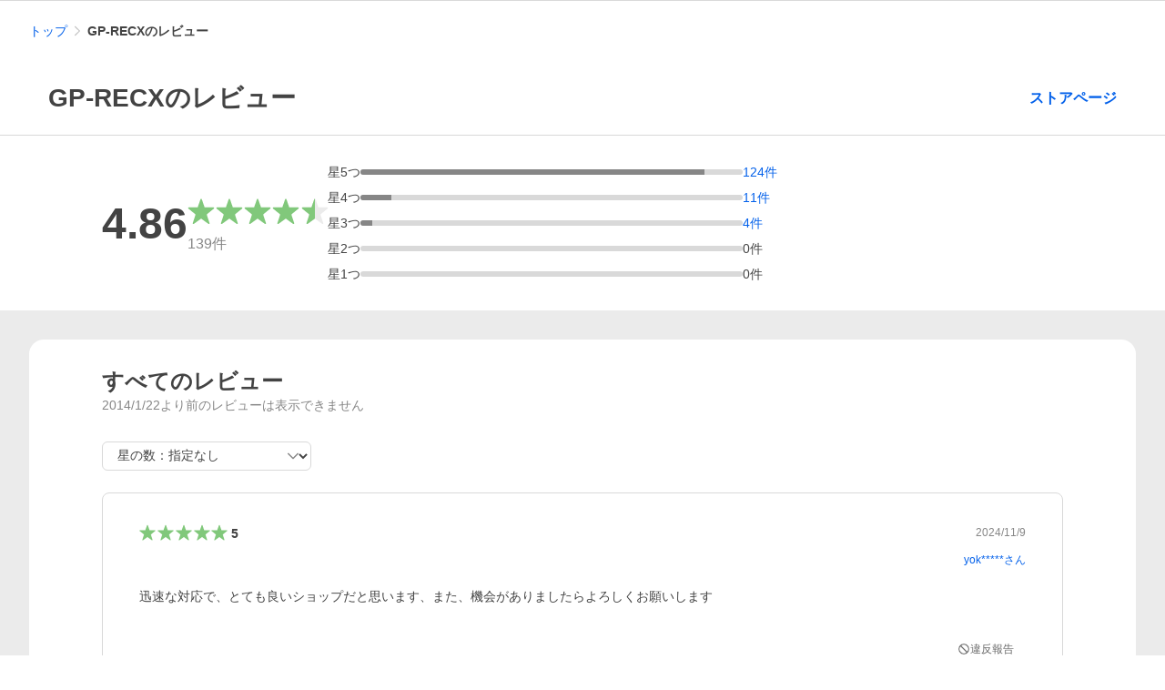

--- FILE ---
content_type: application/javascript
request_url: https://s.yimg.jp/images/shp-rating/hestia/prod/202512081605/_next/static/chunks/896.js
body_size: 4391
content:
(self.webpackChunk_N_E=self.webpackChunk_N_E||[]).push([[896],{2429:e=>{e.exports={AdditionalComment:"style_AdditionalComment__EiPgW",AdditionalComment__main:"style_AdditionalComment__main__n_F8h",AdditionalComment__header:"style_AdditionalComment__header__4sWQv",AdditionalComment__star:"style_AdditionalComment__star__pAZoi",AdditionalComment__created:"style_AdditionalComment__created__6eRtF",AdditionalComment__comment:"style_AdditionalComment__comment__X6Naz"}},7462:(e,t,n)=>{"use strict";n.d(t,{A:()=>_});var s=n(37876);n(14232);var o=n(37212),a=n.n(o),i=n(67847),r=n(59974);let l="delete-dialog-title",c="delete-dialog-description",m="delmdl",p=e=>{let{isOpen:t,onClickAction:n,onClickClose:p,className:_}=e;return(0,r.z)(m,!1,[t]),(0,s.jsxs)(a(),{id:m,isOpen:t,handleClose:p,"aria-labelledby":l,"aria-describedby":c,className:_,children:[(0,s.jsx)(a().Title,{id:l,text:"このレビューを削除しますか？"}),(0,s.jsx)(a().Description,{id:c,text:"削除すると元に戻せません。\n以後、この注文のレビューは\n投稿できなくなります。"}),(0,s.jsx)(a().Buttons,{layout:o.CommonDialogConstants.Buttons.Layout.VERTICAL,buttons:[{theme:o.CommonDialogConstants.Buttons.Theme.BLUE_FILLED,children:"削除する",onClick:n,data:{"cl-params":i.CustomLog.toUltString({_cl_link:"delete",_cl_position:0})}},{theme:o.CommonDialogConstants.Buttons.Theme.BLUE_TRANSPARENT,children:"キャンセル",onClick:p,data:{"cl-params":i.CustomLog.toUltString({_cl_link:"close",_cl_position:0})}}]})]})},_=e=>{let{isOpen:t,onClickAction:n,onClickClose:o,className:a}=e;return(0,s.jsx)(p,{isOpen:t,onClickAction:n,onClickClose:o,className:a})}},8562:e=>{e.exports={ShowMoreButton:"style_ShowMoreButton___8Ong",ShowMoreButton__text:"style_ShowMoreButton__text__C8kni",ShowMoreButton__symbol:"style_ShowMoreButton__symbol__sGV2k"}},28714:(e,t,n)=>{"use strict";n.d(t,{A:()=>R});var s=n(3576),o=n(37876);n(14232);var a=n(7341),i=n(26148),r=n(88357),l=n(79598),c=n(18279),m=n(82585),p=n(55387),_=n(54939),d=n(70847),h=n(77936),y=n(14852),u=n(75963),j=n(53319),x=n(43368),g=n(77328),S=n.n(g);let C=e=>{let{viewport:t,title:n,description:s="",keywords:a="",pageUrl:i=""}=e;return(0,o.jsxs)(S(),{children:[(0,o.jsx)("title",{children:n}),(0,o.jsx)("meta",{httpEquiv:"X-UA-Compatible",content:"IE=edge"}),(0,o.jsx)("meta",{name:"viewport",content:t}),(0,o.jsx)("meta",{name:"description",content:s}),(0,o.jsx)("meta",{name:"keywords",content:a}),(0,o.jsx)("meta",{name:"application-name",content:"Yahoo!ショッピング"}),(0,o.jsx)("meta",{name:"msapplication-tooltip",content:"ネットで通販、オンラインショッピング"}),(0,o.jsx)("meta",{name:"msapplication-starturl",content:"https://shopping.yahoo.co.jp/"}),(0,o.jsx)("meta",{name:"msapplication-navbutton-color",content:"#FF8F2D"}),(0,o.jsx)("meta",{name:"msapplication-task",content:"name=Myショッピング; action-uri=https://shopping.yahoo.co.jp/my/; icon-uri=https://s.yimg.jp/images/shp_front/img/components/common/ic/pin_shopping.ico"}),(0,o.jsx)("meta",{name:"msapplication-task",content:"name=お気に入りリスト; action-uri=https://shopping.yahoo.co.jp/my/wishlist/item/; icon-uri=https://s.yimg.jp/images/shp_front/img/components/common/ic/pin_shopping.ico"}),(0,o.jsx)("meta",{name:"msapplication-task",content:"name=カート/注文履歴; action-uri=https://order.shopping.yahoo.co.jp/cgi-bin/cart-form; icon-uri=https://s.yimg.jp/images/shp_front/img/components/common/ic/pin_shopping.ico"}),(0,o.jsx)("meta",{name:"format-detection",content:"telephone=no"}),(0,o.jsx)("link",{rel:"shortcut icon",href:"https://s.yimg.jp/c/icon/s/bsc/2.0/favicon.ico",type:"image/vnd.microsoft.icon"}),(0,o.jsx)("link",{rel:"icon",href:"https://s.yimg.jp/c/icon/s/bsc/2.0/favicon.ico",type:"image/vnd.microsoft.icon"}),(0,o.jsx)("link",{rel:"apple-touch-icon",href:"https://s.yimg.jp/images/ipn/wcb/shopping180.png"}),(0,o.jsx)("meta",{property:"og:title",content:n}),(0,o.jsx)("meta",{property:"og:type",content:"article"}),(0,o.jsx)("meta",{property:"og:url",content:i}),(0,o.jsx)("meta",{property:"og:image",content:"https://s.yimg.jp/images/shp_front/pc/front/images/common/img_og_01.png"}),(0,o.jsx)("meta",{property:"og:site_name",content:"Yahoo!ショッピング"}),(0,o.jsx)("meta",{property:"og:description",content:s}),(0,o.jsx)("meta",{property:"og:locale",content:"ja_JP"}),(0,o.jsx)("meta",{property:"fb:app_id",content:"318715938194286"}),(0,o.jsx)("link",{rel:"canonical",href:i}),(0,o.jsx)("link",{rel:"stylesheet",href:x.CssLinkConstants.PcStyle})]})},v=e=>{let{viewport:t,title:n}=e;return(0,o.jsxs)(S(),{children:[(0,o.jsx)("title",{children:n}),(0,o.jsx)("meta",{httpEquiv:"X-UA-Compatible",content:"IE=edge"}),(0,o.jsx)("meta",{name:"viewport",content:t}),(0,o.jsx)("meta",{name:"application-name",content:"Yahoo!ショッピング"}),(0,o.jsx)("meta",{name:"robots",content:"noindex,nofollow"}),(0,o.jsx)("meta",{name:"format-detection",content:"telephone=no"}),(0,o.jsx)("link",{rel:"shortcut icon",href:"https://s.yimg.jp/c/icon/s/bsc/2.0/favicon.ico",type:"image/vnd.microsoft.icon"}),(0,o.jsx)("link",{rel:"icon",href:"https://s.yimg.jp/c/icon/s/bsc/2.0/favicon.ico",type:"image/vnd.microsoft.icon"}),(0,o.jsx)("link",{rel:"apple-touch-icon",href:"https://s.yimg.jp/images/ipn/wcb/shopping180.png"}),(0,o.jsx)("link",{rel:"stylesheet",href:x.CssLinkConstants.PcStyle})]})},E=e=>{let{viewport:t,title:n,description:s,keywords:a,pageUrl:i,allowIndexing:r}=e;return r?(0,o.jsx)(C,{viewport:t,title:n,description:s,keywords:a,pageUrl:i}):(0,o.jsx)(v,{viewport:t,title:n})},A=e=>{var t;let{pageName:n,sellerId:s,sellerName:a,userName:i,ppid:r,total:l}=e,{osType:c}=(0,j.S)(),m=(t=function(e){switch(e){case y.OS_TYPE.IOS:return h.MetaViewportConstants.OsType.IOS;case y.OS_TYPE.ANDROID:return h.MetaViewportConstants.OsType.ANDROID;default:return h.MetaViewportConstants.OsType.OTHER}}(c),h.MetaViewportFunctions.getContent(h.MetaViewportConstants.DeviceType.PC,t)),p=function(e,t,n){switch(e){case u.QX.SELLER_LIST:return t?"".concat(t,"のレビュー - Yahoo!ショッピング"):"Yahoo!ショッピング";case u.QX.USER_LIST:return n?"".concat(n,"さんのストアレビュー - Yahoo!ショッピング"):"ユーザのストアレビュー - Yahoo!ショッピング";case u.QX.MY_LIST:return"あなたのストアレビュー - Yahoo!ショッピング";case u.QX.ADD_COMMENT:return"ストアレビューの追加投稿 - Yahoo!ショッピング";case u.QX.SELLER_REPLY:return"ユーザーレビューへの返信 - Yahoo!ショッピング";case u.QX.REPORT:return"違反報告 - Yahoo!ショッピング";default:return"Yahoo!ショッピング"}}(n,a,i),_=function(e,t,n,s){switch(e){case u.QX.SELLER_LIST:return"".concat(t,"のストアレビュー").concat(s,"件をご覧いただけます。").concat(t,"の総合評価、ユーザーごとの個別の評価点数と評価コメントを確認できます。PayPay残高等も使えるYahoo!ショッピングで楽しいお買い物を！");case u.QX.USER_LIST:return n?"".concat(n,"さんが利用したストアの評価、ストアからのコメント一覧を見ることができます。PayPay残高等も使えるYahoo!ショッピングで楽しいお買い物を！"):void 0;default:return}}(n,a,i,l),d=function(e,t){switch(e){case u.QX.SELLER_LIST:return"".concat(t,",評価,評判,レビュー,ストア,購入者,ユーザー,口コミ,レビュー,ショッピング,オンラインショッピング,ネットショッピング,ネット通販, 通販,ショッピングモール,ショッピングサイト,yahoo,yahooショッピング");case u.QX.USER_LIST:return"コメント一覧,評価,評判,レビュー,ストア,購入者,ユーザー,口コミ,レビュー,ショッピング,オンラインショッピング,ネットショッピング,ネット通販, 通販,ショッピングモール,ショッピングサイト,yahoo,yahooショッピング";default:return}}(n,a),x=function(e,t,n){switch(e){case u.QX.SELLER_LIST:return"https://shopping.yahoo.co.jp/store_rating/".concat(t,"/store/review/");case u.QX.USER_LIST:return"https://shopping.yahoo.co.jp/user_review/store/".concat(n,"/");default:return}}(n,s,r),g=function(e,t,n){switch(e){case u.QX.SELLER_LIST:return!!n;case u.QX.USER_LIST:return!!t;default:return!1}}(n,i,l);return(0,o.jsx)(E,{viewport:m,title:p,description:_,keywords:d,pageUrl:x,allowIndexing:g})},T=e=>(0,o.jsxs)(o.Fragment,{children:[(0,o.jsx)(A,(0,s._)({},e.headTagProps)),(0,o.jsx)(p.A,{initialData:e.ptahSsrEntity.initialData,isSp:!1,pageId:u.O3[e.pageName]}),(0,o.jsx)(r.A,{pagetype:u.$2[e.pageName],conttype:u.E2[e.pageName],cetusClientEntity:e.cetusClientEntity}),(0,o.jsx)(_.A,{}),(0,o.jsx)(m.A,{cetusClient:e.cetusClientEntity.cetusClient}),(0,o.jsx)(d.A,{}),(0,o.jsx)(c.A,{}),(0,o.jsx)(l.A,{}),e.children]}),R=e=>(0,o.jsx)(a.E,{device:e.device,guid:e.guid,token:e.token,ptahCrumb:e.ptahCrumb,isLogin:e.isLogin,isBot:e.isBot,isShpApp:e.isShpApp,isPayPayApp:e.isPayPayApp,osType:e.osType,referer:e.referer,env:e.env,children:(0,o.jsx)(i.H,{query:e.query,children:(0,o.jsx)(T,(0,s._)({},e))})})},38128:e=>{e.exports={SellerReply:"style_SellerReply__6lDnF",SellerReply__header:"style_SellerReply__header__4addY",SellerReply__title:"style_SellerReply__title__eiZ0_",SellerReply__sellerSymbol:"style_SellerReply__sellerSymbol__O4VR_",SellerReply__titleText:"style_SellerReply__titleText__KxEsC",SellerReply__created:"style_SellerReply__created__p_xDw",SellerReply__comment:"style_SellerReply__comment__v6Knp"}},38693:(e,t,n)=>{"use strict";n.d(t,{A:()=>h});var s=n(37876);n(14232);var o=n(23219),a=n.n(o),i=n(86430),r=n.n(i),l=n(67847),c=n(15039),m=n.n(c),p=n(8562),_=n.n(p);let d=e=>{let{onClick:t,className:n}=e;return(0,s.jsx)(a(),{theme:o.ButtonConstants.Themes.BLUE_TINTED,onClick:t,data:{"cl-params":l.CustomLog.toUltString({_cl_link:"more",_cl_position:0})},className:m()(_().ShowMoreButton,n),children:(0,s.jsxs)("span",{className:_().ShowMoreButton__text,children:[(0,s.jsx)("span",{children:"もっと見る"}),(0,s.jsx)(r(),{className:_().ShowMoreButton__symbol})]})})},h=e=>{let{onClick:t,className:n}=e;return(0,s.jsx)(d,{onClick:t,className:n})}},47580:(e,t,n)=>{"use strict";n.d(t,{A:()=>c});var s=n(37876);n(14232);var o=n(37212),a=n.n(o);let i="system-error-dialog-title",r="system-error-dialog-description",l=e=>{let{isOpen:t,onClickClose:n,className:l}=e;return(0,s.jsxs)(a(),{isOpen:t,handleClose:n,"aria-labelledby":i,"aria-describedby":r,className:l,children:[(0,s.jsx)(a().Title,{id:i,text:"時間をおいて再度お試しください"}),(0,s.jsx)(a().Description,{id:r,text:"システムエラーが発生しました。"}),(0,s.jsx)(a().Buttons,{layout:o.CommonDialogConstants.Buttons.Layout.HORIZONTAL,buttons:[{theme:o.CommonDialogConstants.Buttons.Theme.BLUE_TRANSPARENT,children:"閉じる",onClick:n}]})]})},c=e=>{let{isOpen:t,onClickClose:n,className:o}=e;return(0,s.jsx)(l,{isOpen:t,onClickClose:n,className:o})}},57659:(e,t,n)=>{"use strict";n.d(t,{A:()=>h});var s=n(37876);n(14232);var o=n(39429),a=n(50603),i=n(60821),r=n.n(i),l=n(15039),c=n.n(l),m=n(38128),p=n.n(m);let _=e=>{let{createdDate:t,createdDateTime:n}=e;return(0,s.jsxs)("p",{className:p().SellerReply__header,children:[(0,s.jsxs)("span",{className:p().SellerReply__title,children:[(0,s.jsx)(r(),{className:p().SellerReply__sellerSymbol}),(0,s.jsx)("span",{className:p().SellerReply__titleText,children:"ストアからの返信"})]}),(0,s.jsx)("time",{dateTime:n,className:p().SellerReply__created,children:t})]})},d=e=>{let{createdDate:t,createdDateTime:n,comment:o,className:a}=e;return(0,s.jsxs)("li",{className:c()(p().SellerReply,a),children:[(0,s.jsx)(_,{createdDate:t,createdDateTime:n}),(0,s.jsx)("p",{className:p().SellerReply__comment,children:o})]})},h=e=>{let{created:t,comment:n,className:i}=e,r=(0,o.y)(1e3*t).format("YYYY/M/D"),l=(0,o.y)(1e3*t).format(),c=(0,a.jw)(n);return(0,s.jsx)(d,{createdDate:r,createdDateTime:l,comment:c,className:i})}},57672:(e,t,n)=>{"use strict";n.d(t,{A:()=>c});var s=n(37876);n(14232);var o=n(53319),a=n(8904),i=n(45105),r=n.n(i);let l=e=>{let{device:t,html:n}=e;return(0,s.jsxs)(s.Fragment,{children:[(0,s.jsx)(r(),{src:t===a.DEVICE.SP?"https://s.yimg.jp/images/shp-delivery/modules/1.0/searchHeaderSp.js":"https://s.yimg.jp/images/shp-delivery/modules/1.0/searchHeaderPc.js",async:!0}),(0,s.jsx)("shp-search-header",{ssr:!0,children:(0,s.jsx)("div",{dangerouslySetInnerHTML:{__html:n||""}})})]})},c=e=>{let{html:t}=e,{device:n}=(0,o.S)();return(0,s.jsx)(l,{device:n,html:t})}},62583:(e,t,n)=>{"use strict";n.d(t,{A:()=>m});var s=n(37876),o=n(14232),a=n(15039),i=n.n(a),r=n(45105),l=n.n(r);let c=e=>{let{className:t}=e,n=(0,o.useCallback)(()=>{var e,t;null==(t=window.YAHOO.JP.templa)||null==(e=t.EMG)||e.load({device_id:"pc"})},[]);return(0,s.jsxs)("div",{className:i()(t),children:[(0,s.jsx)("div",{id:"TEMPLA_EMG"}),(0,s.jsx)(l(),{defer:!0,src:"https://s.yimg.jp/images/templa/mhdemg/v2/templa.min.js",onLoad:n})]})},m=e=>{let{className:t}=e;return(0,s.jsx)(c,{className:t})}},67696:(e,t,n)=>{"use strict";n.d(t,{A:()=>y});var s=n(37876);n(14232);var o=n(39429),a=n(50603),i=n(23376),r=n(43667),l=n.n(r),c=n(15039),m=n.n(c),p=n(2429),_=n.n(p);let d=e=>{let{rate:t,reviewRate:n,createdDate:o,createdDateTime:a}=e;return(0,s.jsxs)("p",{className:_().AdditionalComment__header,children:[(0,s.jsx)(l(),{average:t,rate:n,decimalPlace:0,type:r.ReviewConstants.Types.STORE,className:_().AdditionalComment__star}),(0,s.jsx)("time",{dateTime:a,className:_().AdditionalComment__created,children:o})]})},h=e=>{let{rate:t,reviewRate:n,createdDate:o,createdDateTime:a,comment:i,className:r}=e;return(0,s.jsx)("li",{className:m()(_().AdditionalComment,r),children:(0,s.jsxs)("div",{className:_().AdditionalComment__main,children:[(0,s.jsx)(d,{rate:t,reviewRate:n,createdDate:o,createdDateTime:a}),(0,s.jsx)("p",{className:_().AdditionalComment__comment,children:i})]})})},y=e=>{let{rate:t,created:n,comment:r,className:l}=e,c=(0,i.p)(t),m=(0,o.y)(1e3*n).format("YYYY/M/D"),p=(0,o.y)(1e3*n).format(),_=(0,a.jw)(r);return(0,s.jsx)(h,{rate:t,reviewRate:c,createdDate:m,createdDateTime:p,comment:_,className:l})}},72164:e=>{e.exports={SystemError:"style_SystemError__UFu9C"}},78111:(e,t,n)=>{"use strict";n.d(t,{A:()=>p});var s=n(37876);n(14232);var o=n(53319),a=n(15039),i=n.n(a),r=n(26515),l=n(72164),c=n.n(l);let m=e=>{let{referer:t,className:n}=e;return(0,s.jsx)("div",{className:i()(c().SystemError,n),children:(0,s.jsx)(r.A,{title:"システムエラーが発生しました。",description:"時間をおいて再度お試しください。",linkText:"前の画面へ戻る",linkUrl:t})})},p=e=>{let{className:t}=e,{referer:n}=(0,o.S)();return(0,s.jsx)(m,{referer:n,className:t})}}}]);

--- FILE ---
content_type: application/javascript
request_url: https://s.yimg.jp/images/shp-rating/hestia/prod/202512081605/_next/static/chunks/2.js
body_size: 9395
content:
(self.webpackChunk_N_E=self.webpackChunk_N_E||[]).push([[2],{2724:e=>{e.exports={Header__hrizontalRule:"style_Header__hrizontalRule__d7ez_"}},18049:e=>{e.exports={SellerListTemplate__main:"style_SellerListTemplate__main___H3tK",SellerListTemplate__hrizontalRule:"style_SellerListTemplate__hrizontalRule__Fof11",SellerListTemplate__breadcrumb:"style_SellerListTemplate__breadcrumb__i_oz6",SellerListTemplate__recommend:"style_SellerListTemplate__recommend__WnA1J",SellerListTemplate:"style_SellerListTemplate__hO2fR"}},18617:e=>{e.exports={Title:"style_Title__NQh9A",Title__text:"style_Title__text__0au6M",Title__link:"style_Title__link__aqrQI"}},26934:(e,t,a)=>{"use strict";a.r(t),a.d(t,{__N_SSP:()=>tt,default:()=>ta});var l=a(3576),s=a(62701),r=a(37876),i=a(14232),n=a(28714),_=a(7421),o=a.n(_),c=a(77085),m=a(47478),d=a(80297),u=a(21102),g=a(87047),h=a(57672),x=a(93889),R=a(62583),p=a(78111),y=a(67847),j=a(59479),S=a(53319),v=a(30277),N=a.n(v),L=a(59974);let C="crumb",b=e=>{let{paths:t,className:a}=e;return(0,L.z)(C),(0,r.jsx)("nav",{id:C,className:a,"aria-label":"パンくずリスト",children:(0,r.jsx)(N(),{paths:t})})},f=e=>{let{sellerName:t,className:a}=e,{isBot:l}=(0,S.S)(),s=[{text:"トップ",url:(0,j.Xw)({sci:"shp_pc_store-review-list_crumb",isBot:l}),dataAttribute:{"cl-params":y.CustomLog.toUltString({_cl_link:"lnk"})}},{isCurrent:!0,text:t?"".concat(t,"のレビュー"):"ストアレビュー",url:""}];return(0,r.jsx)(b,{paths:s,className:a})};var E=a(15039),D=a.n(E),k=a(19054),A=a(75696),T=a(23376),M=a(79400),w=a(58125),I=a(48463),P=a.n(I),O=a(85721),F=a.n(O),H=a(43667),U=a.n(H),B=a(56480),z=a(75774),V=a.n(z);let Y=e=>{let{average:t,hasEnoughComments:a}=e;return(0,r.jsx)("p",{className:V().RatingSummary__average,children:a?(0,r.jsx)(P(),{decimalPlace:2,children:t}):(0,r.jsx)("span",{children:"-.--"})})},q=e=>{let{total:t,hasEnoughComments:a}=e;return(0,r.jsx)("div",{className:V().RatingSummary__total,children:a?(0,r.jsxs)("p",{children:[(0,r.jsx)(F(),{children:t}),"件"]}):(0,r.jsxs)("p",{className:V().RatingSummary__totalEmpty,children:["総合評価に有効な",(0,r.jsx)("br",{}),"レビュー数が足りません"]})})},X=e=>{let{count:t,total:a}=e,l=a>0?Math.ceil(t/a*100):0;return(0,r.jsx)("div",{className:V().RatingSummary__progress,children:(0,r.jsx)("div",{className:V().RatingSummary__progressBackground,children:(0,r.jsx)("div",{className:D()(V().RatingSummary__progressBar,{[V()["RatingSummary__progressBar--max"]]:100===l}),style:{width:"".concat(l,"%")}})})})},Q=e=>{let{rate:t,count:a,total:l,maxCountLength:s,linkable:i,selected:n,onClickRating:_}=e,o="calc(".concat(s,"ch + 2em)");return(0,r.jsxs)("div",{className:D()(V().RatingSummary__rateCount,{[V()["RatingSummary__rateCount--selected"]]:n}),children:[(0,r.jsxs)("div",{children:["星",t,"つ"]}),(0,r.jsx)(X,{count:a,total:l}),i?(0,r.jsxs)("button",{type:"button",onClick:()=>_(t),"data-cl-params":y.CustomLog.toUltString({_cl_link:"rvwal",_cl_position:t}),style:{width:o},className:V().RatingSummary__rateLink,children:[(0,r.jsx)(F(),{children:a}),"件"]}):(0,r.jsxs)("div",{style:{width:o},children:[(0,r.jsx)(F(),{children:a}),"件"]})]})},W=e=>{let{total:t,average:a,rate:l,summary:s,maxCountLength:i,hasEnoughComments:n,selectedRate:_,onClickRating:o,className:c}=e;return(0,r.jsxs)("section",{className:D()(V().RatingSummary,c),children:[(0,r.jsx)(B.A,{children:(0,r.jsx)("h2",{children:"総合評価"})}),(0,r.jsxs)("div",{className:V().RatingSummary__sumamry,children:[(0,r.jsx)(Y,{average:a,hasEnoughComments:n}),(0,r.jsxs)("div",{children:[(0,r.jsx)(U(),{type:H.ReviewConstants.Types.STORE,rate:l,className:V().RatingSummary__star}),(0,r.jsx)(q,{total:t,hasEnoughComments:n})]})]}),(0,r.jsx)("ul",{className:V().RatingSummary__rateList,children:s.map(e=>{let{rate:a,count:l}=e;return(0,r.jsx)("li",{children:(0,r.jsx)(Q,{rate:a,count:l,total:t,maxCountLength:i,linkable:l>0&&_!==a,selected:_===a,onClickRating:o})},a)})})]})},G=e=>{let{average:t,one:a,two:l,three:s,four:n,five:_,resetModule:o,className:c}=e,[m,d]=(0,i.useState)(),{query:u,updateQuery:g}=(0,w.I)(),h=a+l+s+n+_,x=(0,T.p)(t),R=[{rate:"5",count:_},{rate:"4",count:n},{rate:"3",count:s},{rate:"2",count:l},{rate:"1",count:a}],p=(0,k.numberFormat)(Math.max(a,l,s,n,_)).length,y=t>0;return(0,i.useEffect)(()=>{d((0,A.e0)(u))},[u.filter_rating]),(0,M.H)(()=>{o()},[m]),(0,r.jsx)(W,{total:h,average:t,rate:x,summary:R,maxCountLength:p,hasEnoughComments:y,selectedRate:m,onClickRating:e=>{g({filter_rating:e})},className:c})};var J=a(18617),K=a.n(J);let Z=e=>{let{title:t,sellerUrl:a,className:l}=e;return(0,r.jsxs)("div",{className:D()(K().Title,l),children:[(0,r.jsx)("h1",{className:K().Title__text,children:t}),a&&(0,r.jsx)("a",{href:a,"data-cl-params":y.CustomLog.toUltString({_cl_link:"strtop",_cl_position:0}),className:K().Title__link,children:"ストアページ"})]})},$=e=>{let{sellerId:t,sellerName:a,className:l}=e,{isBot:s}=(0,S.S)(),i=t?(0,j.lq)({sellerId:t,sci:"shp_pc_store-review-list_storerat",isBot:s}):void 0;return(0,r.jsx)(Z,{title:a?"".concat(a,"のレビュー"):"ストアレビュー",sellerUrl:i,className:l})};var ee=a(2724),et=a.n(ee);let ea="storerat",el=e=>{let{hasError:t,sellerRatingSummary:a,className:l}=e,{resetModule:s}=(0,L.z)(ea,!1);return(0,r.jsxs)("div",{id:ea,className:D()(et().Header,l),children:[(0,r.jsx)($,{sellerId:null==a?void 0:a.sellerId,sellerName:null==a?void 0:a.sellerName}),(0,r.jsx)("hr",{className:et().Header__hrizontalRule}),!t&&a&&(0,r.jsx)(G,{average:a.average,one:a.one,two:a.two,three:a.three,four:a.four,five:a.five,resetModule:s})]})},es=e=>{let{sellerRatingSummary:t,hasError:a,className:l}=e;return(0,r.jsx)(el,{sellerRatingSummary:t,hasError:a,className:l})};var er=a(75963),ei=a(86514),en=a(19113),e_=a(14431),eo=a.n(e_),ec=a(98206),em=a(49386),ed=a(38693),eu=a(34018),eg=a.n(eu),eh=a(99861),ex=a.n(eh);let eR=e=>{let{checked:t,onChange:a,className:l}=e;return(0,r.jsx)(eg(),{onChange:e=>a(!!(null==e?void 0:e.target.checked)),isChecked:t,clickable:!0,className:D()(ex().FilterCommentCheckbox,l),children:(0,r.jsxs)("span",{children:[(0,r.jsx)("span",{children:"コメントなしレビューを表示する"}),(0,r.jsx)("span",{className:ex().FilterCommentCheckbox__subLabel,children:"（ユーザーにはコメント付きレビューのみ表示されています。）"})]})})},ep=e=>{let{checked:t,onChange:a,className:l}=e;return(0,r.jsx)(eR,{checked:t,onChange:a,className:l})};var ey=a(75460),ej=a.n(ey),eS=a(68519),ev=a.n(eS);let eN=e=>{let{options:t,onChange:a,selectedValue:l,className:s}=e,n=(0,i.useId)();return(0,r.jsxs)(r.Fragment,{children:[(0,r.jsx)(B.A,{children:(0,r.jsx)("label",{htmlFor:n,children:"星の数"})}),(0,r.jsx)(ej(),{id:n,onChange:e=>a((null==e?void 0:e.target.value)||void 0),options:t,selectedValue:l,className:D()(ev().FilterRatingSelectbox,s)})]})},eL=e=>{let{ratingSummary:{one:t,two:a,three:l,four:s,five:i},selectedValue:n,onChange:_,className:o}=e,c=[{innerText:"星の数：指定なし",value:""},{innerText:"星5つ（".concat((0,k.numberFormat)(i),"件）"),value:"5",isDisabled:0===i},{innerText:"星4つ（".concat((0,k.numberFormat)(s),"件）"),value:"4",isDisabled:0===s},{innerText:"星3つ（".concat((0,k.numberFormat)(l),"件）"),value:"3",isDisabled:0===l},{innerText:"星2つ（".concat((0,k.numberFormat)(a),"件）"),value:"2",isDisabled:0===a},{innerText:"星1つ（".concat((0,k.numberFormat)(t),"件）"),value:"1",isDisabled:0===t}];return(0,r.jsx)(eN,{options:c,selectedValue:n,onChange:_,className:o})};var eC=a(39429),eb=a(50603),ef=a(75313),eE=a(32753),eD=a(99906),ek=a(99231),eA=a(7564),eT=a(67696),eM=a(57659),ew=a(7462),eI=a(47580),eP=a(95107),eO=a.n(eP);let eF=()=>(0,r.jsx)("p",{children:"こちらのレビューは削除済みです。"}),eH=()=>(0,r.jsx)("p",{className:eO().RatingDetail__myLabel,children:"あなたの投稿したレビュー"}),eU=e=>{let{orderId:t}=e;return(0,r.jsxs)("p",{className:eO().RatingDetail__order,children:["注文番号：",t]})},eB=e=>{let{rate:t,reviewRate:a,createdDate:l,createdDateTime:s,name:i,isUserDeleted:n,userListUrl:_,clPosition:o}=e;return(0,r.jsxs)("div",{className:eO().RatingDetail__header,children:[(0,r.jsxs)("p",{children:[(0,r.jsx)(U(),{average:t,rate:a,decimalPlace:0,type:H.ReviewConstants.Types.STORE,className:eO().RatingDetail__star}),(0,r.jsx)("time",{dateTime:s,className:eO().RatingDetail__created,children:l})]}),n?(0,r.jsx)("p",{className:eO().RatingDetail__deletedUserName,children:"削除されたYahoo! Japan ID"}):(0,r.jsx)("p",{className:eO().RatingDetail__userName,children:(0,r.jsxs)("a",{href:_,rel:"nofollow","data-cl-params":y.CustomLog.toUltString({_cl_link:"revname",_cl_position:o}),className:eO().RatingDetail__userNameLink,children:[i,"さん"]})})]})},ez=e=>{let{isMyRating:t,isSellerManager:a,isMaxAddComment:l,isMaxSellerReply:s}=e;return(0,r.jsxs)("span",{className:eO().RatingDetail__postLimitMessage,children:[t&&l&&(0,r.jsxs)("span",{children:["追加投稿は",er.zt,"回までとなります。"]}),a&&s&&(0,r.jsxs)("span",{children:["返信は",er.yz,"回までとなります。"]})]})},eV=e=>{let{isMyRating:t,isSellerManager:a,isMaxAddComment:l,isMaxSellerReply:s,sellerId:i,commentId:n,deleting:_,clPosition:o,onClickOpenDeleteDialog:c}=e;return(0,r.jsxs)("span",{className:eO().RatingDetail__actionList,children:[t?(0,r.jsxs)(r.Fragment,{children:[(0,r.jsx)(eD.A,{onClick:c,disabled:_,clPosition:o}),!l&&(0,r.jsx)(eE.A,{sellerId:i,commentId:n,sci:"shp_pc_store-review-list_revlst",clPosition:o})]}):(0,r.jsx)(ek.A,{sellerId:i,commentId:n,sci:"shp_pc_store-review-list_violation",clPosition:o}),a&&!s&&(0,r.jsx)(eA.A,{sellerId:i,commentId:n,sci:"shp_pc_store-review-list_revlst",clPosition:o})]})},eY=e=>{let{isMyRating:t,isSellerManager:a,isMaxAddComment:l,isMaxSellerReply:s,sellerId:i,commentId:n,deleting:_,clPosition:o,onClickOpenDeleteDialog:c}=e;return(0,r.jsxs)("div",{className:eO().RatingDetail__footer,children:[(0,r.jsx)(ez,{isMyRating:t,isSellerManager:a,isMaxAddComment:l,isMaxSellerReply:s}),(0,r.jsx)(eV,{isMyRating:t,isSellerManager:a,isMaxAddComment:l,isMaxSellerReply:s,sellerId:i,commentId:n,deleting:_,clPosition:o,onClickOpenDeleteDialog:c})]})},eq=(0,i.forwardRef)((e,t)=>{let{rate:a,reviewRate:l,createdDate:s,createdDateTime:i,name:n,isUserDeleted:_,comment:o,sellerId:c,commentId:m,orderId:d,replies:u,isMyRating:g,isSellerManager:h,isMaxAddComment:x,isMaxSellerReply:R,userListUrl:p,deleting:y,openDeleteDialog:j,openErrorDialog:S,deleted:v,clPosition:N,onClickOpenDeleteDialog:L,onClickExecuteDelete:C,onClickCloseDeleteDialog:b,onClickCloseErrorDialog:f,className:E}=e;return(0,r.jsx)("li",{ref:t,tabIndex:-1,className:D()(eO().RatingDetail,E,{[eO()["RatingDetail--deleted"]]:v}),children:v?(0,r.jsx)(eF,{}):(0,r.jsxs)(r.Fragment,{children:[g&&(0,r.jsx)(eH,{}),d&&(0,r.jsx)(eU,{orderId:d}),(0,r.jsx)(eB,{rate:a,reviewRate:l,createdDate:s,createdDateTime:i,name:n,isUserDeleted:_,userListUrl:p,clPosition:N}),(0,r.jsx)("p",{className:eO().RatingDetail__comment,children:o}),u.length>0&&(0,r.jsx)("ul",{className:eO().RatingDetail__replies,children:u.map(e=>e.type===er.ER.ADD_COMMENT?(0,r.jsx)(eT.A,{rate:e.rate,created:e.created,comment:e.body},e.id):(0,r.jsx)(eM.A,{created:e.created,comment:e.body},e.id))}),(0,r.jsx)(eY,{isMyRating:g,isSellerManager:h,isMaxAddComment:x,isMaxSellerReply:R,sellerId:c,commentId:m,deleting:y,clPosition:N,onClickOpenDeleteDialog:L}),(0,r.jsx)(ew.A,{isOpen:j,onClickAction:C,onClickClose:b}),(0,r.jsx)(eI.A,{isOpen:S,onClickClose:f})]})})});eq.displayName="RatingDetail";let eX=e=>{let{sellerRating:{initialRate:t,created:a,name:l,isUserDeleted:s,comment:n,commentId:_,sellerId:o,ppid:c,replies:m,orderId:d},isMyRating:u,isSellerManager:g,clPosition:h,elementRef:x,className:R}=e,{isBot:p}=(0,S.S)(),{loading:y,deleteRating:v}=(0,ef.k)(),[N,L]=(0,i.useState)(!1),[C,b]=(0,i.useState)(!1),[f,E]=(0,i.useState)(!1),{focusRef:D}=(0,en.i)(f),k=(0,T.p)(t),A=(0,eC.y)(1e3*a).format("YYYY/M/D"),M=(0,eC.y)(1e3*a).format(),w=(0,eb.jw)(n),I=(0,j.tA)({ppid:c,sci:"shp_pc_store-review-list_revlst",isBot:p}),P=m.filter(e=>{let{type:t}=e;return t===er.ER.ADD_COMMENT}).length>=er.zt,O=m.filter(e=>{let{type:t}=e;return t===er.ER.SELLER_REPLY}).length>=er.yz,F=[...m].reverse(),H=async()=>{let e=await v({sellerId:o,commentId:_});null!==e&&(L(!1),e.error?b(!0):E(!0))};return(0,r.jsx)(eq,{rate:t,reviewRate:k,createdDate:A,createdDateTime:M,name:l,isUserDeleted:s,comment:w,sellerId:o,commentId:_,orderId:g?d:void 0,replies:F,isMyRating:u,isSellerManager:g,isMaxAddComment:P,isMaxSellerReply:O,userListUrl:I,deleting:y,openDeleteDialog:N,openErrorDialog:C,deleted:f,clPosition:h,onClickOpenDeleteDialog:()=>{L(!0)},onClickExecuteDelete:H,onClickCloseDeleteDialog:()=>{L(!1)},onClickCloseErrorDialog:()=>{b(!1)},ref:x||D,className:R})};var eQ=a(88384),eW=a.n(eQ);let eG="revlst",eJ=()=>(0,r.jsxs)("div",{className:eW().RatingList__header,children:[(0,r.jsx)("h2",{className:eW().RatingList__title,children:"すべてのレビュー"}),(0,r.jsx)("p",{className:eW().RatingList__note,children:"2014/1/22より前のレビューは表示できません"})]}),eK=e=>{let{ratingSummary:t,selectedRate:a,checkedFilterComment:l,isSellerManager:s,onChangeRating:i,onChangeIncludeEmptyComments:n}=e;return(0,r.jsxs)("div",{className:eW().RatingList__search,children:[(0,r.jsx)(eL,{ratingSummary:t,onChange:i,selectedValue:a}),s&&(0,r.jsx)(ep,{checked:l,onChange:n})]})},eZ=e=>{let{onClickShowMore:t}=e;return(0,r.jsx)("div",{className:eW().RatingList__showMore,children:(0,r.jsx)(ed.A,{onClick:t})})},e$=()=>(0,r.jsx)("span",{className:eW().RatingList__showMoreLoading,children:(0,r.jsx)(eo(),{className:eW().RatingList__progressIndicator})}),e0=()=>(0,r.jsx)("span",{className:eW().RatingList__searchLoading,children:(0,r.jsx)(eo(),{className:eW().RatingList__progressIndicator})}),e1=e=>{let{referer:t,elementRef:a}=e;return(0,r.jsx)("div",{className:eW().RatingList__error,ref:a,tabIndex:-1,children:(0,r.jsx)(em.A,{title:(0,r.jsxs)(r.Fragment,{children:["該当のレビューが削除されたため、",(0,r.jsx)("br",{}),"閲覧できるレビューがありません。"]}),linkText:"前の画面へ戻る",linkUrl:t})})},e3=e=>{let{referer:t,elementRef:a}=e;return(0,r.jsx)("div",{className:eW().RatingList__error,ref:a,tabIndex:-1,children:(0,r.jsx)(em.A,{title:(0,r.jsxs)(r.Fragment,{children:["システムエラーが発生しました。",(0,r.jsx)("br",{}),"時間をおいて再度お試しください。"]}),linkText:"前の画面へ戻る",linkUrl:t})})},e2=e=>{let{ratingList:t,ratingSummary:a,selectedRate:l,selectedRateCount:s,checkedFilterComment:i,showMoreLoading:n,searchLoading:_,searchError:o,isShowMore:c,isSellerManager:m,myPpid:d,firstNewItemIndex:u,firstNewItemRef:g,errorRef:h,referer:x,onClickShowMore:R,onChangeRating:p,onChangeIncludeEmptyComments:y,className:j}=e;return(0,L.z)(eG,!1,[n,_]),(0,r.jsx)("section",{id:eG,className:D()(eW().RatingList,j),children:s>0||t.length>0?(0,r.jsxs)("div",{className:eW().RatingList__main,children:[(0,r.jsx)(eJ,{}),(0,r.jsx)(eK,{ratingSummary:a,selectedRate:l,checkedFilterComment:i,isSellerManager:m,onChangeRating:p,onChangeIncludeEmptyComments:y}),_?(0,r.jsx)(e0,{}):o?(0,r.jsx)(e3,{referer:x,elementRef:h}):0==t.length?(0,r.jsx)(e1,{referer:x,elementRef:h}):(0,r.jsxs)(r.Fragment,{children:[(0,r.jsx)("ul",{className:eW().RatingList__list,children:t.map((e,t)=>(0,r.jsx)(eX,{sellerRating:e,isSellerManager:m,isMyRating:!!d&&d===e.ppid,elementRef:t===u?g:void 0,clPosition:t+1},e.commentId))}),c&&!n&&(0,r.jsx)(eZ,{onClickShowMore:R}),n&&(0,r.jsx)(e$,{})]})]}):(0,r.jsx)(ec.A,{title:"投稿されたレビューはありません",description:"ストアに関するレビューが投稿されるとこちらに表示されます。",className:eW().RatingList__empty})})},e7={SHOW_MORE:"show_more",SEARCH:"search"},e4=e=>{let{total:t,sellerRatingList:a,sellerRatingSummary:l,managedSellerIds:s,myPpid:n,className:_}=e,{query:o,updateQuery:c}=(0,w.I)(),{referer:m}=(0,S.S)(),{loading:d,error:u,firstNewItemIndex:g,canLoadMore:h,getRatingListBySeller:x,getRatingListResult:R}=(0,ei.Z)({total:t,start:1,sellerRatingList:a}),[p,y]=(0,i.useState)(),{focusRef:j}=(0,en.i)(-1!==g),{sellerId:v}=l,N=s.includes(v),L=(0,A.e0)(o),C=function(e){let{sellerRatingSummary:{one:t,two:a,three:l,four:s,five:r},selectedRate:i}=e;switch(i){case"1":return t;case"2":return a;case"3":return l;case"4":return s;case"5":return r;default:return t+a+l+s+r}}({sellerRatingSummary:l,selectedRate:L}),b=N&&(0,A._B)(o)===er.DF.INCLUDE_EMPTY,{focusRef:f}=(0,en.i)(!!u||C>0&&0===R.length);return(0,M.H)(()=>{x({sellerId:v,start:1,filterRating:(0,A.e0)(o),filterComment:N?(0,A._B)(o):void 0,isSellerManager:N}),y(e7.SEARCH)},[o.filter_rating,o.filter_comment]),(0,r.jsx)(e2,{ratingList:R,ratingSummary:l,selectedRate:L,selectedRateCount:C,checkedFilterComment:b,showMoreLoading:d&&p===e7.SHOW_MORE,searchLoading:d&&p===e7.SEARCH,searchError:!!u&&p===e7.SEARCH,isShowMore:h,isSellerManager:N,myPpid:n,firstNewItemIndex:g,firstNewItemRef:j,errorRef:f,referer:m,onClickShowMore:()=>{let e=R.length+1;x({sellerId:v,start:e,filterRating:(0,A.e0)(o),filterComment:(0,A._B)(o),isSellerManager:N}),y(e7.SHOW_MORE)},onChangeRating:e=>{c({filter_rating:e})},onChangeIncludeEmptyComments:e=>{c({filter_comment:e?er.DF.INCLUDE_EMPTY:er.DF.NOT_INCLUDE_EMPTY})},className:_})};var e6=a(18049),e5=a.n(e6);let e9=e=>{var t,a,l;let{hasError:s,ptahSsrEntity:i,ptahK2RecommendEntity:n,sellerIdEntity:_,ppidEntity:y,ratingListEntity:j}=e;(0,c.useScrollToTop)();let{total:S,sellerRatingSummary:v,sellerRatingList:N}=j.sellerRatingListResult;return(0,r.jsxs)(o(),{className:e5().SellerListTemplate,children:[(0,r.jsxs)(o().Header,{children:[(0,r.jsx)(u.A,{html:null==(t=i.masthead)?void 0:t.html}),(0,r.jsx)(R.A,{}),(0,r.jsx)(g.A,{html:null==(a=i.messageHeader)?void 0:a.html}),(0,r.jsx)(h.A,{html:null==(l=i.searchHeader)?void 0:l.html}),(0,r.jsx)("hr",{className:e5().SellerListTemplate__hrizontalRule}),(0,r.jsx)(f,{sellerName:null==v?void 0:v.sellerName,className:e5().SellerListTemplate__breadcrumb}),(0,r.jsx)(es,{hasError:s,sellerRatingSummary:v})]}),(0,r.jsx)(o().Main,{className:e5().SellerListTemplate__main,children:s?(0,r.jsx)(p.A,{}):v&&(0,r.jsxs)(r.Fragment,{children:[(0,r.jsx)(e4,{total:S,sellerRatingList:N,sellerRatingSummary:v,managedSellerIds:_.sellerIds,myPpid:y.ppid}),(0,r.jsx)(x.A,{id:n.id,html:n.html,script:n.script,className:e5().SellerListTemplate__recommend})]})}),(0,r.jsxs)(o().Footer,{children:[(0,r.jsx)(d.A,{}),(0,r.jsx)(m.A,{})]})]})},e8=e=>{let{hasError:t,ptahSsrEntity:a,ptahK2RecommendEntity:l,sellerIdEntity:s,ppidEntity:i,ratingListEntity:n}=e;return(0,r.jsx)(e9,{hasError:t,ptahSsrEntity:a,ptahK2RecommendEntity:l,sellerIdEntity:s,ppidEntity:i,ratingListEntity:n})},te=e=>(0,r.jsx)(e8,(0,l._)({},e));te.getLayout=function(e){return(0,r.jsx)(n.A,(0,s._)((0,l._)({},e.props),{children:e}))};var tt=!0;let ta=te},30731:(e,t,a)=>{(()=>{"use strict";var t={n:e=>{var a=e&&e.__esModule?()=>e.default:()=>e;return t.d(a,{a:a}),a},d:(e,a)=>{for(var l in a)t.o(a,l)&&!t.o(e,l)&&Object.defineProperty(e,l,{enumerable:!0,get:a[l]})},o:(e,t)=>Object.prototype.hasOwnProperty.call(e,t),r:e=>{"undefined"!=typeof Symbol&&Symbol.toStringTag&&Object.defineProperty(e,Symbol.toStringTag,{value:"Module"}),Object.defineProperty(e,"__esModule",{value:!0})}},l={};t.r(l),t.d(l,{default:()=>o});let s=a(60570);var r=t.n(s);let i=a(14232);var n=t.n(i);let _=(0,i.forwardRef)(({"aria-label":e,className:t,...a},l)=>n().createElement("svg",{width:48,height:48,viewBox:"0 0 48 48",ref:l,"aria-hidden":!e||void 0,role:e?"img":void 0,"aria-label":e,className:r()("Symbol",t),...a},n().createElement("path",{d:"M9.74 22.56a2.52 2.52 0 0 0 0 3.56l8.32 8.32c.98.99 2.58.99 3.56 0L38.26 17.8a2.52 2.52 0 0 0-3.56-3.56L19.84 29.09l-6.54-6.53a2.52 2.52 0 0 0-3.56 0Z"})));_.displayName="CheckBoldSymbol";let o=_;e.exports=l})()},34018:(e,t,a)=>{(()=>{"use strict";var t,l,s={n:e=>{var t=e&&e.__esModule?()=>e.default:()=>e;return s.d(t,{a:t}),t},d:(e,t)=>{for(var a in t)s.o(t,a)&&!s.o(e,a)&&Object.defineProperty(e,a,{enumerable:!0,get:t[a]})},o:(e,t)=>Object.prototype.hasOwnProperty.call(e,t),r:e=>{"undefined"!=typeof Symbol&&Symbol.toStringTag&&Object.defineProperty(e,Symbol.toStringTag,{value:"Module"}),Object.defineProperty(e,"__esModule",{value:!0})}},r={};s.r(r),s.d(r,{CheckboxConstants:()=>t,default:()=>x});let i=a(60570);var n=s.n(i);let _=a(14232);var o=s.n(_);let c=a(44794);var m=s.n(c);let d=a(30731);var u=s.n(d);!function(e){var t,a;(t=e.Themes||(e.Themes={})).ORANGE="ORANGE",t.NAVY="NAVY",(a=e.Shape||(e.Shape={})).SQUARE="SQUARE",a.CIRCLE="CIRCLE"}(t||(t={})),function(e){e.LABEL="label",e.SPAN="span"}(l||(l={}));let g={THEME_ORANGE:"Checkbox--orange",THEME_NAVY:"Checkbox--navy",SHAPE_SQUARE:"Checkbox--square",SHAPE_CIRCLE:"Checkbox--circle",CHECKED:"Checkbox--checked",DISABLED:"Checkbox--disabled",HIDDEN_ICON:"Checkbox--hiddenIcon"},h=(0,_.forwardRef)((e,a)=>{let{theme:s=t.Themes.ORANGE,shape:r=t.Shape.SQUARE,isChecked:i,isDefaultChecked:c,isDisabled:d,clickable:h=!0,isDisplayedIconWhenUnchecked:x,name:R,value:p,data:y,inputProps:j,onChange:S,children:v,className:N}=e,L=h?l.LABEL:l.SPAN,C=function(e,a){return void 0!==a?a:e!==t.Shape.SQUARE}(r,x);return(0,_.createElement)(L,{className:n()("Checkbox",g[`THEME_${s}`],g[`SHAPE_${r}`],d?g.DISABLED:"",C?"":g.HIDDEN_ICON,N)},o().createElement(o().Fragment,null,o().createElement(m(),{data:y},o().createElement("input",{...j,type:"checkbox",className:"Checkbox__input",disabled:d,name:R,value:p,ref:a,onChange:e=>{S&&S(e)},...function(e,t){return void 0!==e?{defaultChecked:e}:void 0!==t?{checked:t}:{defaultChecked:!1}}(c,i)})),o().createElement("span",{className:"Checkbox__box"},o().createElement("span",{className:"Checkbox__iconWrapper"},o().createElement(u(),{className:"Checkbox__icon"}))),v?o().createElement("span",{className:"Checkbox__text"},v):null))});h.displayName="CheckBox";let x=h;e.exports=r})()},49386:(e,t,a)=>{"use strict";a.d(t,{A:()=>r});var l=a(37876);a(14232);var s=a(26515);let r=e=>{let{title:t,description:a,linkText:r,linkUrl:i,className:n}=e;return(0,l.jsx)(s.A,{title:t,description:a,linkText:r,linkUrl:i,className:n})}},56480:(e,t,a)=>{"use strict";a.d(t,{A:()=>o});var l=a(37876);a(14232);var s=a(97411),r=a.n(s),i=a(63714),n=a.n(i);let _=e=>{let{children:t}=e;return(0,l.jsx)(r(),{className:n().ScreenReaderOnly,children:t})},o=e=>{let{children:t}=e;return(0,l.jsx)(_,{children:t})}},63178:(e,t,a)=>{(window.__NEXT_P=window.__NEXT_P||[]).push(["/pc/store_rating/[seller_id]/store/review",function(){return a(26934)}])},63714:e=>{e.exports={ScreenReaderOnly:"style_ScreenReaderOnly__n43ed"}},68519:e=>{e.exports={FilterRatingSelectbox:"style_FilterRatingSelectbox___xm93"}},75460:(e,t,a)=>{(()=>{"use strict";var t,l={n:e=>{var t=e&&e.__esModule?()=>e.default:()=>e;return l.d(t,{a:t}),t},d:(e,t)=>{for(var a in t)l.o(t,a)&&!l.o(e,a)&&Object.defineProperty(e,a,{enumerable:!0,get:t[a]})},o:(e,t)=>Object.prototype.hasOwnProperty.call(e,t),r:e=>{"undefined"!=typeof Symbol&&Symbol.toStringTag&&Object.defineProperty(e,Symbol.toStringTag,{value:"Module"}),Object.defineProperty(e,"__esModule",{value:!0})}},s={};l.r(s),l.d(s,{default:()=>g});let r=a(60570);var i=l.n(r);let n=a(14232);var _=l.n(n);let o=a(44794);var c=l.n(o);let m=a(86430);var d=l.n(m);!function(e){e.LABEL="label",e.SPAN="span"}(t||(t={}));let u=(0,n.forwardRef)((e,a)=>{let{options:l,selectedValue:s,isDisabled:r=!1,isError:o=!1,clickable:m=!0,name:u,id:g,data:h,inputProps:x,className:R,onChange:p=()=>{},onBlur:y=()=>{},onFocus:j=()=>{}}=e,[S,v]=(0,n.useState)(s);return(0,n.useEffect)(()=>{v(s)},[s]),_().createElement(_().Fragment,null,(0,n.createElement)(m?t.LABEL:t.SPAN,{className:i()("Pulldown",r?"Pulldown--disabled":"",o?"Pulldown--error":"",R)},_().createElement(_().Fragment,null,_().createElement(c(),{data:h},_().createElement("select",{...x,className:"Pulldown__select",disabled:r,name:u,id:g,onChange:e=>{v(e.target.value),p(e)},onBlur:e=>y(e),onFocus:e=>j(e),ref:a,...function(e,t){return void 0!==e.defaultSelectedValue?{defaultValue:e.defaultSelectedValue}:void 0!==e.selectedValue?{value:t}:{}}(e,S)},l.map((e,t)=>_().createElement("option",{value:e.value,disabled:e.isDisabled,key:t},e.innerText)))),_().createElement("span",{className:"Pulldown__icon"},_().createElement(d(),null)))))});u.displayName="Pulldown";let g=u;e.exports=s})()},75774:e=>{e.exports={RatingSummary:"style_RatingSummary__2e3ow",RatingSummary__sumamry:"style_RatingSummary__sumamry__SH6GQ",RatingSummary__average:"style_RatingSummary__average__qoGi_",RatingSummary__star:"style_RatingSummary__star__4MqvP",RatingSummary__total:"style_RatingSummary__total__EEK5V",RatingSummary__totalEmpty:"style_RatingSummary__totalEmpty__cT2L6",RatingSummary__progress:"style_RatingSummary__progress__rzTAb",RatingSummary__progressBackground:"style_RatingSummary__progressBackground__h28_q",RatingSummary__progressBar:"style_RatingSummary__progressBar__hA3H3","RatingSummary__progressBar--max":"style_RatingSummary__progressBar--max__SXfWd",RatingSummary__rateList:"style_RatingSummary__rateList__6X3jv",RatingSummary__rateCount:"style_RatingSummary__rateCount__r_Q9F","RatingSummary__rateCount--selected":"style_RatingSummary__rateCount--selected___e13D",RatingSummary__rateLink:"style_RatingSummary__rateLink__Bs8nq"}},88384:e=>{e.exports={RatingList:"style_RatingList__RZXAc",RatingList__main:"style_RatingList__main__O9NZq",RatingList__header:"style_RatingList__header__yL4_0",RatingList__title:"style_RatingList__title__f6Fd5",RatingList__note:"style_RatingList__note__UJ80n",RatingList__search:"style_RatingList__search__f9STI",RatingList__total:"style_RatingList__total___5s9L",RatingList__list:"style_RatingList__list__pK5sV",RatingList__showMore:"style_RatingList__showMore__fwN2J",RatingList__showMoreLoading:"style_RatingList__showMoreLoading__AT06t",RatingList__searchLoading:"style_RatingList__searchLoading__lEqmi",RatingList__progressIndicator:"style_RatingList__progressIndicator__nZPvA",RatingList__error:"style_RatingList__error__4D31u",RatingList__empty:"style_RatingList__empty__07zTh"}},93889:(e,t,a)=>{"use strict";a.d(t,{A:()=>i});var l=a(37876);a(14232);var s=a(59974);let r=e=>{let{id:t,html:a,script:r,className:i}=e;return(0,s.z)(t),(0,l.jsxs)(l.Fragment,{children:[(0,l.jsx)("section",{dangerouslySetInnerHTML:{__html:a},className:i}),r&&(0,l.jsx)("script",{children:r})]})},i=e=>{let{id:t,html:a,script:s,className:i}=e;if(a)return(0,l.jsx)(r,{id:t,html:a,script:s,className:i})}},95107:e=>{e.exports={RatingDetail:"style_RatingDetail__ZDIbG","RatingDetail--deleted":"style_RatingDetail--deleted__yXH_9",RatingDetail__myLabel:"style_RatingDetail__myLabel__N7LsH",RatingDetail__order:"style_RatingDetail__order__P6XBH",RatingDetail__header:"style_RatingDetail__header__B5r0_",RatingDetail__star:"style_RatingDetail__star__wWn0z",RatingDetail__created:"style_RatingDetail__created__Hu224",RatingDetail__userName:"style_RatingDetail__userName__Ype_J",RatingDetail__userNameLink:"style_RatingDetail__userNameLink___JU_X",RatingDetail__deletedUserName:"style_RatingDetail__deletedUserName__il_En",RatingDetail__comment:"style_RatingDetail__comment__9FcbU",RatingDetail__replies:"style_RatingDetail__replies__35JKp",RatingDetail__footer:"style_RatingDetail__footer__5sLnv",RatingDetail__postLimitMessage:"style_RatingDetail__postLimitMessage__dADxU",RatingDetail__actionList:"style_RatingDetail__actionList__qEz4X"}},99861:e=>{e.exports={FilterCommentCheckbox:"style_FilterCommentCheckbox__ohDsl",FilterCommentCheckbox__subLabel:"style_FilterCommentCheckbox__subLabel__SU5c6"}}},e=>{e.O(0,[467,757,938,14,870,896,636,593,792],()=>e(e.s=63178)),_N_E=e.O()}]);